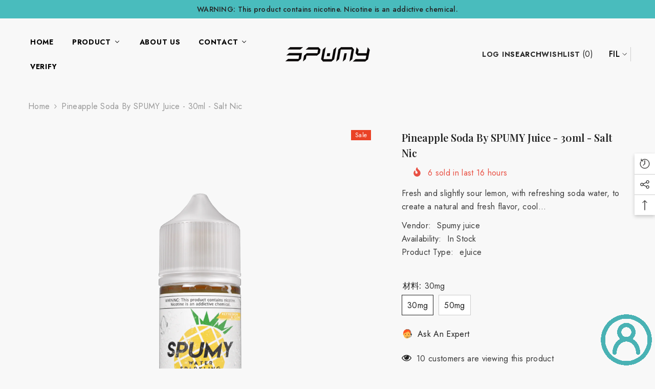

--- FILE ---
content_type: text/html; charset=utf-8
request_url: https://spumyvape.com/fil/products/pinapple-soda-by-spumy-juice-30ml-salt-nic?variant=44984660295990&section_id=template--18614264037686__main
body_size: 8979
content:
<div id="shopify-section-template--18614264037686__main" class="shopify-section"><link href="//spumyvape.com/cdn/shop/t/2/assets/component-product.css?v=5836729497508392671678245396" rel="stylesheet" type="text/css" media="all" />
<link href="//spumyvape.com/cdn/shop/t/2/assets/component-review.css?v=100129706126506303331678245397" rel="stylesheet" type="text/css" media="all" />
<link href="//spumyvape.com/cdn/shop/t/2/assets/component-price.css?v=139205013722916111901678245396" rel="stylesheet" type="text/css" media="all" />
<link href="//spumyvape.com/cdn/shop/t/2/assets/component-badge.css?v=20633729062276667811678245393" rel="stylesheet" type="text/css" media="all" />
<link href="//spumyvape.com/cdn/shop/t/2/assets/component-rte.css?v=74468535300400368301678245397" rel="stylesheet" type="text/css" media="all" />
<link href="//spumyvape.com/cdn/shop/t/2/assets/component-share.css?v=151802252019812543761678245397" rel="stylesheet" type="text/css" media="all" />
<link href="//spumyvape.com/cdn/shop/t/2/assets/component-tab.css?v=57604492746316682781678245397" rel="stylesheet" type="text/css" media="all" />
<link href="//spumyvape.com/cdn/shop/t/2/assets/component-product-form.css?v=78655431092073622881678245396" rel="stylesheet" type="text/css" media="all" />
<link href="//spumyvape.com/cdn/shop/t/2/assets/component-grid.css?v=156298940714121373541678245394" rel="stylesheet" type="text/css" media="all" />




    <style type="text/css">
    #ProductSection-template--18614264037686__main .productView-thumbnail .productView-thumbnail-link:after{
        padding-bottom: 148%;
    }

    #ProductSection-template--18614264037686__main .cursor-wrapper .counter {
        color: #191919;
    }

    #ProductSection-template--18614264037686__main .cursor-wrapper .counter #count-image:before {
        background-color: #191919;
    }

    #ProductSection-template--18614264037686__main .custom-cursor__inner .arrow:before,
    #ProductSection-template--18614264037686__main .custom-cursor__inner .arrow:after {
        background-color: #000000;
    }

    #ProductSection-template--18614264037686__main .tabs-contents .toggleLink,
    #ProductSection-template--18614264037686__main .tabs .tab .tab-title {
        font-size: 18px;
        font-weight: 600;
        text-transform: none;
        padding-top: 15px;
        padding-bottom: 15px;
    }

    

    

    @media (max-width: 550px) {
        #ProductSection-template--18614264037686__main .tabs-contents .toggleLink,
        #ProductSection-template--18614264037686__main .tabs .tab .tab-title {
            font-size: 16px;
        }
    }

    @media (max-width: 767px) {
        #ProductSection-template--18614264037686__main {
            padding-top: 0px;
            padding-bottom: 0px;
        }
    }

    @media (min-width: 1025px) {
        
    }

    @media (min-width: 768px) and (max-width: 1199px) {
        #ProductSection-template--18614264037686__main {
            padding-top: 0px;
            padding-bottom: 0px;
        }
    }

    @media (min-width: 1200px) {
        #ProductSection-template--18614264037686__main {
            padding-top: 0px;
            padding-bottom: 0px;
        }
    }
</style>
<script>
    window.product_inven_array_8256235307318 = {
        
            '44984660295990': '1000',
        
            '44984660361526': '1000',
        
    };

    window.selling_array_8256235307318 = {
        
            '44984660295990': 'deny',
        
            '44984660361526': 'deny',
        
    };

    window.subtotal = {
        show: true,
        style: 1,
        text: `Checkout - [value]`
    };
  
    window.variant_image_group = 'false';
  
</script><link rel="stylesheet" href="//spumyvape.com/cdn/shop/t/2/assets/component-fancybox.css?v=162524859697928915511678245394" media="print" onload="this.media='all'">
    <noscript><link href="//spumyvape.com/cdn/shop/t/2/assets/component-fancybox.css?v=162524859697928915511678245394" rel="stylesheet" type="text/css" media="all" /></noscript><div class="product-details product-default" data-section-id="template--18614264037686__main" data-section-type="product" id="ProductSection-template--18614264037686__main" data-has-combo="false" data-image-opo>
    
        <div class="productView-moreItem moreItem-breadcrumb "
            style="--spacing-top: 10px;
            --spacing-bottom: 20px;
            --spacing-top-mb: 0px;
            --spacing-bottom-mb: 0px;
            --breadcrumb-bg:rgba(0,0,0,0);
            --breadcrumb-mb-bg: #f6f6f6;
            "
        >
            <div class="container">
                

<link href="//spumyvape.com/cdn/shop/t/2/assets/component-breadcrumb.css?v=176011502328315412291678245393" rel="stylesheet" type="text/css" media="all" /><div class="breadcrumb-container style--line_clamp_1">
        <nav class="breadcrumb breadcrumb-left" role="navigation" aria-label="breadcrumbs">
        <a class="link home-link" href="/">Home</a><span class="separate" aria-hidden="true">
                    <svg xmlns="http://www.w3.org/2000/svg" viewBox="0 0 24 24"><path d="M 7.75 1.34375 L 6.25 2.65625 L 14.65625 12 L 6.25 21.34375 L 7.75 22.65625 L 16.75 12.65625 L 17.34375 12 L 16.75 11.34375 Z"></path></svg>
                </span>
                <span>Pineapple Soda by SPUMY Juice - 30ml - Salt Nic</span><span class="observe-element" style="width: 1px; height: 1px; background: transparent; display: inline-block; flex-shrink: 0;"></span>
        </nav>
    </div>
            </div>
        </div>
    
    <div class="container productView-container">
        <div class="productView halo-productView layout-3 positionMainImage--left productView-sticky" data-product-handle="pinapple-soda-by-spumy-juice-30ml-salt-nic"><div class="productView-top">
                    <div class="halo-productView-left productView-images clearfix" data-image-gallery><div class="cursor-wrapper handleMouseLeave">
                                <div class="custom-cursor custom-cursor__outer">
                                    <div class="custom-cursor custom-cursor__inner">
                                        <span class="arrow arrow-bar fadeIn"></span>
                                    </div>
                                </div>
                            </div><div class="productView-images-wrapper" data-video-popup>
                            <div class="productView-image-wrapper"><div class="productView-badge badge-right halo-productBadges halo-productBadges--right date-88244627 date1-1021" data-new-badge-number="30"><span class="badge sale-badge" aria-hidden="true">Sale
</span></div>
<div class="productView-nav style-1 image-fit-unset" 
                                    data-image-gallery-main
                                    data-arrows-desk="false"
                                    data-arrows-mobi="true"
                                    data-counter-mobi="true"
                                    data-media-count="1"
                                ><div class="productView-image productView-image-portrait fit-unset" data-index="1">
                                                    <div class="productView-img-container product-single__media" data-media-id="33446827983158"
                                                        
                                                    >
                                                        <div 
                                                            class="media" 
                                                             
                                                             data-fancybox="images" href="//spumyvape.com/cdn/shop/products/spumy-pineapplesoda-30ml.png?v=1681118458" 
                                                        >
                                                            <img id="product-featured-image-33446827983158"
                                                                srcset="//spumyvape.com/cdn/shop/products/spumy-pineapplesoda-30ml.png?v=1681118458"
                                                                src="//spumyvape.com/cdn/shop/products/spumy-pineapplesoda-30ml.png?v=1681118458"
                                                                alt=""
                                                                title=""
                                                                sizes="auto"
                                                                loading="lazy"
                                                                data-sizes="auto"
                                                                data-main-image
                                                                data-index="1"
                                                                data-cursor-image
                                                            />
                                                        </div>
                                                    </div>
                                                </div></div><div class="productView-videoPopup"></div><div class="productView-iconZoom">
                                    <svg  class="icon icon-zoom-1" xmlns="http://www.w3.org/2000/svg" aria-hidden="true" focusable="false" role="presentation" viewBox="0 0 448 512"><path d="M416 176V86.63L246.6 256L416 425.4V336c0-8.844 7.156-16 16-16s16 7.156 16 16v128c0 8.844-7.156 16-16 16h-128c-8.844 0-16-7.156-16-16s7.156-16 16-16h89.38L224 278.6L54.63 448H144C152.8 448 160 455.2 160 464S152.8 480 144 480h-128C7.156 480 0 472.8 0 464v-128C0 327.2 7.156 320 16 320S32 327.2 32 336v89.38L201.4 256L32 86.63V176C32 184.8 24.84 192 16 192S0 184.8 0 176v-128C0 39.16 7.156 32 16 32h128C152.8 32 160 39.16 160 48S152.8 64 144 64H54.63L224 233.4L393.4 64H304C295.2 64 288 56.84 288 48S295.2 32 304 32h128C440.8 32 448 39.16 448 48v128C448 184.8 440.8 192 432 192S416 184.8 416 176z"></path></svg>
                                </div></div><div class="productView-thumbnail-wrapper">
                                    <div class="productView-for clearfix" data-max-thumbnail-to-show="4"><div class="productView-thumbnail" data-media-id="template--18614264037686__main-33446827983158">
                                                        <a class="productView-thumbnail-link animated-loading" href="javascript:void(0)" data-image="//spumyvape.com/cdn/shop/products/spumy-pineapplesoda-30ml_large.png?v=1681118458">
                                                            <img src="//spumyvape.com/cdn/shop/products/spumy-pineapplesoda-30ml_large.png?v=1681118458" alt="Pineapple Soda by SPUMY Juice - 30ml - Salt Nic" title="Pineapple Soda by SPUMY Juice - 30ml - Salt Nic" loading="lazy" />
                                                        </a>
                                                    </div></div>
                                </div></div>
                    </div>
                    <div class="halo-productView-right productView-details clearfix">
                        <div class="productView-product clearfix"><div class="productView-moreItem"
                                            style="--spacing-top: 0px;
                                            --spacing-bottom: 10px"
                                        >
                                            <h1 class="productView-title" 
        style="--color-title: #232323;
        --fontsize-text: 20px;
        --fontsize-mb-text: 18px;"
    >
        <span>
            Pineapple Soda by SPUMY Juice - 30ml - Salt Nic
        </span>
    </h1>
                                        </div><div class="productView-moreItem"
                                                style="--spacing-top: 0px;
                                                --spacing-bottom: 14px;
                                                --color-text-sold-in: #e95144"
                                            >
                                                <div class="productView-meta clearfix"><div class="productView-rating halo-productReview">
    <span class="shopify-product-reviews-badge" data-id="8256235307318"></span>
</div>
<div class="productView-soldProduct" data-sold-out-product data-item="3,5,6,7,8,10,12,15" data-hours="10,15,16,17,18,20,25,35" style="display: none;">
    <svg class="icon icon-fire-2" viewBox="0 0 384 512">
	<path d="M216 23.858c0-23.802-30.653-32.765-44.149-13.038C48 191.851 224 200 224 288c0 35.629-29.114 64.458-64.85 63.994C123.98 351.538 96 322.22 96 287.046v-85.51c0-21.703-26.471-32.225-41.432-16.504C27.801 213.158 0 261.332 0 320c0 105.869 86.131 192 192 192s192-86.131 192-192c0-170.29-168-193.003-168-296.142z"></path>
</svg>
    <span class="text">
        <span data-sold-out-number>2</span>
        sold in last
        <span data-sold-out-hours>8</span>
        hours
    </span>
</div>
</div>
                                            </div><div class="productView-moreItem"
                                            style="--spacing-top: 0px;
                                            --spacing-bottom: 12px"
                                        >
                                            <div class="productView-desc halo-text-format" 
        style="--color-text: #3c3c3c;
        --fontsize-text: 16px"
    >
        Fresh and slightly sour lemon, with refreshing soda water, to create a natural and fresh flavor, cool...
    </div>
                                        </div><div class="productView-moreItem"
                                                style="--spacing-top: 0px;
                                                --spacing-bottom: 18px"
                                            >
                                                <div class="productView-info" style="--color-border: #e6e6e6"><div class="productView-info-item">
            <span class="productView-info-name">
                Vendor:
            </span>
            <span class="productView-info-value"><a href="/fil/collections/vendors?q=Spumy%20juice" title="Spumy juice">Spumy juice</a></span>
        </div><div class="productView-info-item" data-sku  style="display: none;">
            <span class="productView-info-name">
                SKU:
            </span>
            <span class="productView-info-value"></span>
        </div><div class="productView-info-item" data-inventory data-stock-level="none">
            <span class="productView-info-name">
                Availability:
            </span>
            <span class="productView-info-value">
                
                        In Stock
            </span>
        </div><div class="productView-info-item">
            <span class="productView-info-name">
                Product Type:
            </span>
            <span class="productView-info-value">
                eJuice
            </span>
        </div></div>
                                            </div>
                                            <div class="productView-moreItem"
    style="--spacing-top: 0px;
    --spacing-bottom: 8px"
>
    <div class="productView-hotStock style-2 is-hide" data-hot-stock="20"><span class="hotStock-text">
                Please hurry! Only 1000 left in stock
            </span>
            <div class="hotStock-progress">
                <span class="hotStock-progress-item"></span>
            </div></div>
</div>

                                        

                                            <div class="productView-moreItem"
                                                style="--spacing-top: 0px;
                                                --spacing-bottom: 0px"
                                            >
                                                <div class="productView-options" style="--color-border: #e6e6e6"><div class="productView-variants halo-productOptions" id="product-option-8256235307318"  data-type="button"><variant-radios class="no-js-hidden product-option has-default" data-product="8256235307318" data-section="template--18614264037686__main" data-url="/fil/products/pinapple-soda-by-spumy-juice-30ml-salt-nic"><fieldset class="js product-form__input clearfix" data-product-attribute="set-rectangle" data-option-index="0">
                            <legend class="form__label">
                                材料:
                                <span data-header-option>
                                    30mg
                                </span>
                            </legend><input class="product-form__radio" type="radio" id="option-8256235307318-材料-0"
                                        name="材料"
                                        value="30mg"
                                        checked
                                        
                                        data-variant-id="44984660295990"
                                    ><label class="product-form__label available" for="option-8256235307318-材料-0" data-variant-id="44984660295990">
                                            <span class="text">30mg</span>
                                        </label><input class="product-form__radio" type="radio" id="option-8256235307318-材料-1"
                                        name="材料"
                                        value="50mg"
                                        
                                        
                                        data-variant-id="44984660361526"
                                    ><label class="product-form__label available" for="option-8256235307318-材料-1" data-variant-id="44984660361526">
                                            <span class="text">50mg</span>
                                        </label></fieldset><script type="application/json">
                        [{"id":44984660295990,"title":"30mg","option1":"30mg","option2":null,"option3":null,"sku":null,"requires_shipping":true,"taxable":true,"featured_image":null,"available":true,"name":"Pineapple Soda by SPUMY Juice - 30ml - Salt Nic - 30mg","public_title":"30mg","options":["30mg"],"price":1899,"weight":35,"compare_at_price":2099,"inventory_management":"shopify","barcode":null,"requires_selling_plan":false,"selling_plan_allocations":[]},{"id":44984660361526,"title":"50mg","option1":"50mg","option2":null,"option3":null,"sku":null,"requires_shipping":true,"taxable":true,"featured_image":null,"available":true,"name":"Pineapple Soda by SPUMY Juice - 30ml - Salt Nic - 50mg","public_title":"50mg","options":["50mg"],"price":1899,"weight":35,"compare_at_price":2099,"inventory_management":"shopify","barcode":null,"requires_selling_plan":false,"selling_plan_allocations":[]}]
                    </script>
                </variant-radios></div>
        <noscript>
            <div class="product-form__input">
                <label class="form__label" for="Variants-template--18614264037686__main">
                    Product variants
                </label>
                <div class="select">
                <select name="id" id="Variants-template--18614264037686__main" class="select__select" form="product-form"><option
                            selected="selected"
                            
                            value="44984660295990"
                        >
                            30mg

                            - $18.99
                        </option><option
                            
                            
                            value="44984660361526"
                        >
                            50mg

                            - $18.99
                        </option></select>
            </div>
          </div>
        </noscript></div>
                                            </div>
                                        
<div class="productView-moreItem"
                                            style="--spacing-top: 0px;
                                            --spacing-bottom: 12px"
                                        >
                                            
                                        </div>
                                            <div class="productView-moreItem"
                                                style="--spacing-top: 0px;
                                                --spacing-bottom: 22px"
                                            >
                                                <div class="productView-perks"><div class="productView-askAnExpert">
            <a class="link link-underline" href="javascript:void(0)" data-open-ask-an-expert><svg xmlns="http://www.w3.org/2000/svg" viewbox="0 0 48 48"><path fill="#FFA726" d="M10 22A4 4 0 1 0 10 30 4 4 0 1 0 10 22zM38 22A4 4 0 1 0 38 30 4 4 0 1 0 38 22z"></path><path fill="#FFB74D" d="M39,19c0-12.7-30-8.3-30,0c0,1.8,0,8.2,0,10c0,8.3,6.7,15,15,15s15-6.7,15-15C39,27.2,39,20.8,39,19z"></path><path fill="#FF5722" d="M24,3C14.6,3,7,10.6,7,20c0,1.2,0,3.4,0,3.4L9,25v-3l21-9.8l9,9.8v3l2-1.6c0,0,0-2.1,0-3.4C41,12,35.3,3,24,3z"></path><path fill="#784719" d="M31 24A2 2 0 1 0 31 28 2 2 0 1 0 31 24zM17 24A2 2 0 1 0 17 28 2 2 0 1 0 17 24z"></path><path fill="#757575" d="M43,24c-0.6,0-1,0.4-1,1v-7c0-8.8-7.2-16-16-16h-7c-0.6,0-1,0.4-1,1s0.4,1,1,1h7c7.7,0,14,6.3,14,14v10c0,0.6,0.4,1,1,1s1-0.4,1-1v2c0,3.9-3.1,7-7,7H24c-0.6,0-1,0.4-1,1s0.4,1,1,1h11c5,0,9-4,9-9v-5C44,24.4,43.6,24,43,24z"></path><g><path fill="#37474F" d="M43 22h-1c-1.1 0-2 .9-2 2v4c0 1.1.9 2 2 2h1c1.1 0 2-.9 2-2v-4C45 22.9 44.1 22 43 22zM24 36A2 2 0 1 0 24 40 2 2 0 1 0 24 36z"></path></g></svg><span class="text">
                    Ask An Expert
                </span>
            </a>
        </div></div>
                                            </div>
                                        
<div class="productView-moreItem"
                                            style="--spacing-top: 0px;
                                            --spacing-bottom: 22px"
                                        >
                                            <div class="productView-ViewingProduct" data-customer-view="283, 100, 59, 11, 14, 185, 193, 165, 50, 38, 99, 112, 46, 10, 125, 200, 250, 18" data-customer-view-time="5">
    <svg class="icon" id="icon-eye" viewBox="0 0 511.626 511.626"> <g> <path d="M505.918,236.117c-26.651-43.587-62.485-78.609-107.497-105.065c-45.015-26.457-92.549-39.687-142.608-39.687 c-50.059,0-97.595,13.225-142.61,39.687C68.187,157.508,32.355,192.53,5.708,236.117C1.903,242.778,0,249.345,0,255.818 c0,6.473,1.903,13.04,5.708,19.699c26.647,43.589,62.479,78.614,107.495,105.064c45.015,26.46,92.551,39.68,142.61,39.68 c50.06,0,97.594-13.176,142.608-39.536c45.012-26.361,80.852-61.432,107.497-105.208c3.806-6.659,5.708-13.223,5.708-19.699 C511.626,249.345,509.724,242.778,505.918,236.117z M194.568,158.03c17.034-17.034,37.447-25.554,61.242-25.554 c3.805,0,7.043,1.336,9.709,3.999c2.662,2.664,4,5.901,4,9.707c0,3.809-1.338,7.044-3.994,9.704 c-2.662,2.667-5.902,3.999-9.708,3.999c-16.368,0-30.362,5.808-41.971,17.416c-11.613,11.615-17.416,25.603-17.416,41.971 c0,3.811-1.336,7.044-3.999,9.71c-2.667,2.668-5.901,3.999-9.707,3.999c-3.809,0-7.044-1.334-9.71-3.999 c-2.667-2.666-3.999-5.903-3.999-9.71C169.015,195.482,177.535,175.065,194.568,158.03z M379.867,349.04 c-38.164,23.12-79.514,34.687-124.054,34.687c-44.539,0-85.889-11.56-124.051-34.687s-69.901-54.2-95.215-93.222 c28.931-44.921,65.19-78.518,108.777-100.783c-11.61,19.792-17.417,41.207-17.417,64.236c0,35.216,12.517,65.329,37.544,90.362 s55.151,37.544,90.362,37.544c35.214,0,65.329-12.518,90.362-37.544s37.545-55.146,37.545-90.362 c0-23.029-5.808-44.447-17.419-64.236c43.585,22.265,79.846,55.865,108.776,100.783C449.767,294.84,418.031,325.913,379.867,349.04 z" /> </g> <g></g> <g></g> <g></g> <g></g> <g></g> <g></g> <g></g> <g></g> <g></g> <g></g> <g></g> <g></g> <g></g> <g></g> <g></g> </svg>
    <span class="text">10 customers are viewing this product</span>
</div>
                                        </div><div class="productView-moreItem"
                                            style="--spacing-top: 0px;
                                            --spacing-bottom: 27px"
                                        ><div class="productView-pickUp">
    <link href="//spumyvape.com/cdn/shop/t/2/assets/component-pickup-availability.css?v=137979704718754141591678245396" rel="stylesheet" type="text/css" media="all" /><pickup-availability class="product__pickup-availabilities no-js-hidden"
        
        data-base-url="https://spumyvape.com/fil"
        data-variant-id="44984660295990"
        data-has-only-default-variant="false"
    >
        <template>
            <pickup-availability-preview class="pickup-availability-preview">
                <svg xmlns="http://www.w3.org/2000/svg" fill="none" aria-hidden="true" focusable="false" role="presentation" class="icon icon-unavailable" fill="none" viewBox="0 0 20 20">
 	<path d="M13.94 3.94L10 7.878l-3.94-3.94A1.499 1.499 0 103.94 6.06L7.88 10l-3.94 3.94a1.499 1.499 0 102.12 2.12L10 12.12l3.94 3.94a1.497 1.497 0 002.12 0 1.499 1.499 0 000-2.12L12.122 10l3.94-3.94a1.499 1.499 0 10-2.121-2.12z"/>
</svg>

                <div class="pickup-availability-info">
                    <p class="caption-large">
                        Couldn&#39;t load pickup availability
                    </p>
                    <button class="pickup-availability-button button button--primary">
                        Refresh
                    </button>
                </div>
            </pickup-availability-preview>
        </template>
    </pickup-availability>
</div>
<script src="//spumyvape.com/cdn/shop/t/2/assets/pickup-availability.js?v=47691853550435826281678245399" defer="defer"></script>
</div><div class="productView-moreItem"
                                                style="--spacing-top: 0px;
                                                --spacing-bottom: 0px"
                                            >
                                                <div class="productView-securityImage"><ul class="list-unstyled clearfix"></ul></div>
                                            </div><div class="productView-moreItem"
                                                style="--spacing-top: 0px;
                                                --spacing-bottom: 0px"
                                            >
                                                <div class="halo-socialShare productView-share style-1"><div class="share_toolbox clearfix">  
                <div class="addthis_inline_share_toolbox"></div>
  <script type="text/javascript" src="//s7.addthis.com/js/300/addthis_widget.js#pubid=ra-595b0ea2fb9c5869"></script>
            </div></div>
                                            </div><div class="productView-moreItem"
                                            style="--spacing-top: 30px;
                                            --spacing-bottom: 0px;
                                            "
                                        >
                                            <div class="productView-complementary complementary-products style-2 no-js-hidden" id="complementary-product-data" data-complementary-product data-url="/fil/recommendations/products?section_id=template--18614264037686__main&product_id=8256235307318&limit=10&intent=complementary"></div>
                                        </div></div>
                    </div>
                </div>
<link href="//spumyvape.com/cdn/shop/t/2/assets/component-sticky-add-to-cart.css?v=119519731175877944211678245397" rel="stylesheet" type="text/css" media="all" />
                    <sticky-add-to-cart class="productView-stickyCart style-1" data-sticky-add-to-cart>
    <div class="container">
        <a href="javascript:void(0)" class="sticky-product-close close" data-close-sticky-add-to-cart>
            <svg xmlns="http://www.w3.org/2000/svg" viewBox="0 0 48 48" >
	<path d="M 38.982422 6.9707031 A 2.0002 2.0002 0 0 0 37.585938 7.5859375 L 24 21.171875 L 10.414062 7.5859375 A 2.0002 2.0002 0 0 0 8.9785156 6.9804688 A 2.0002 2.0002 0 0 0 7.5859375 10.414062 L 21.171875 24 L 7.5859375 37.585938 A 2.0002 2.0002 0 1 0 10.414062 40.414062 L 24 26.828125 L 37.585938 40.414062 A 2.0002 2.0002 0 1 0 40.414062 37.585938 L 26.828125 24 L 40.414062 10.414062 A 2.0002 2.0002 0 0 0 38.982422 6.9707031 z"/>
</svg>
        </a>
        <div class="sticky-product-wrapper">
            <div class="sticky-product clearfix"><div class="sticky-left">
                    <div class="sticky-image" data-image-sticky-add-to-cart>
                        <img srcset="//spumyvape.com/cdn/shop/products/spumy-pineapplesoda-30ml_1200x.png?v=1681118458" src="//spumyvape.com/cdn/shop/products/spumy-pineapplesoda-30ml_1200x.png?v=1681118458" alt="Pineapple Soda by SPUMY Juice - 30ml - Salt Nic" sizes="auto" loading="lazy">
                    </div>
                    
                        <div class="sticky-info"><h4 class="sticky-title">
                                Pineapple Soda by SPUMY Juice - 30ml - Salt Nic
                            </h4>
                            
                                
                                <div class="sticky-price">
                                    <span class="money-subtotal">$18.99</span>
                                </div>
                            
                        </div>
                    
                </div>
                <div class="sticky-right sticky-content">
                    
<div class="sticky-options">
                                <variant-sticky-selects class="no-js-hidden product-option has-default" data-product="8256235307318" data-section="template--18614264037686__main" data-url="/fil/products/pinapple-soda-by-spumy-juice-30ml-salt-nic">
                                    <div class="form__select select">
                                        <label class="form__label hiddenLabels" for="stick-variant-8256235307318">
                                            Choose Options
                                        </label>
                                        <select id="stick-variant-8256235307318"
                                            class="select__select"
                                            name="stick-variant-8256235307318"
                                        ><option value="44984660295990" selected="selected">
                                                    30mg
                                                    
</option><option value="44984660361526" >
                                                    50mg
                                                    
</option></select>
                                    </div>
                                    <script type="application/json">
                                        [{"id":44984660295990,"title":"30mg","option1":"30mg","option2":null,"option3":null,"sku":null,"requires_shipping":true,"taxable":true,"featured_image":null,"available":true,"name":"Pineapple Soda by SPUMY Juice - 30ml - Salt Nic - 30mg","public_title":"30mg","options":["30mg"],"price":1899,"weight":35,"compare_at_price":2099,"inventory_management":"shopify","barcode":null,"requires_selling_plan":false,"selling_plan_allocations":[]},{"id":44984660361526,"title":"50mg","option1":"50mg","option2":null,"option3":null,"sku":null,"requires_shipping":true,"taxable":true,"featured_image":null,"available":true,"name":"Pineapple Soda by SPUMY Juice - 30ml - Salt Nic - 50mg","public_title":"50mg","options":["50mg"],"price":1899,"weight":35,"compare_at_price":2099,"inventory_management":"shopify","barcode":null,"requires_selling_plan":false,"selling_plan_allocations":[]}]
                                    </script>
                                </variant-sticky-selects>
                            </div><div class="sticky-actions"><form method="post" action="/fil/cart/add" id="product-form-sticky-8256235307318" accept-charset="UTF-8" class="form" enctype="multipart/form-data" novalidate="novalidate" data-type="add-to-cart-form"><input type="hidden" name="form_type" value="product" /><input type="hidden" name="utf8" value="✓" />
                            <input type="hidden" name="id" value="44984660295990">
<button
                                        type="submit"
                                        name="add"
                                        data-btn-addToCart
                                        class="product-form__submit button button--primary"
                                        id="product-sticky-add-to-cart">Add to cart
</button>
                                
<input type="hidden" name="product-id" value="8256235307318" /><input type="hidden" name="section-id" value="template--18614264037686__main" /></form>
                        
                            <div class="empty-add-cart-button-wrapper">
<button
                                        class="product-form__submit button button--primary"
                                        id="show-sticky-product">
                                            Add to cart
                                    </button>
                            </div>
                        
                    </div><div class="sticky-wishlist clearfix">
                            <a data-wishlist href="#" data-wishlist-handle="pinapple-soda-by-spumy-juice-30ml-salt-nic" data-product-id="8256235307318">
                                <span class="visually-hidden">
                                    Add to wishlist
                                </span>
                                <svg xmlns="http://www.w3.org/2000/svg" viewBox="0 0 32 32" aria-hidden="true" focusable="false" role="presentation" class="icon icon-wishlist"><path d="M 9.5 5 C 5.363281 5 2 8.402344 2 12.5 C 2 13.929688 2.648438 15.167969 3.25 16.0625 C 3.851563 16.957031 4.46875 17.53125 4.46875 17.53125 L 15.28125 28.375 L 16 29.09375 L 16.71875 28.375 L 27.53125 17.53125 C 27.53125 17.53125 30 15.355469 30 12.5 C 30 8.402344 26.636719 5 22.5 5 C 19.066406 5 16.855469 7.066406 16 7.9375 C 15.144531 7.066406 12.933594 5 9.5 5 Z M 9.5 7 C 12.488281 7 15.25 9.90625 15.25 9.90625 L 16 10.75 L 16.75 9.90625 C 16.75 9.90625 19.511719 7 22.5 7 C 25.542969 7 28 9.496094 28 12.5 C 28 14.042969 26.125 16.125 26.125 16.125 L 16 26.25 L 5.875 16.125 C 5.875 16.125 5.390625 15.660156 4.90625 14.9375 C 4.421875 14.214844 4 13.273438 4 12.5 C 4 9.496094 6.457031 7 9.5 7 Z"/></svg>
                            </a>
                        </div></div>
            </div>
        </div>
        <a href="javascript:void(0)" class="sticky-product-expand" data-expand-sticky-add-to-cart>
            <svg xmlns="http://www.w3.org/2000/svg" viewBox="0 0 32 32" class="icon icon-cart" aria-hidden="true" focusable="false" role="presentation" xmlns="http://www.w3.org/2000/svg"><path d="M 16 3 C 13.253906 3 11 5.253906 11 8 L 11 9 L 6.0625 9 L 6 9.9375 L 5 27.9375 L 4.9375 29 L 27.0625 29 L 27 27.9375 L 26 9.9375 L 25.9375 9 L 21 9 L 21 8 C 21 5.253906 18.746094 3 16 3 Z M 16 5 C 17.65625 5 19 6.34375 19 8 L 19 9 L 13 9 L 13 8 C 13 6.34375 14.34375 5 16 5 Z M 7.9375 11 L 11 11 L 11 14 L 13 14 L 13 11 L 19 11 L 19 14 L 21 14 L 21 11 L 24.0625 11 L 24.9375 27 L 7.0625 27 Z"/></svg>
        </a>
    </div>
    
    
        <div class="no-js-hidden product-option has-default sticky-product-mobile" data-product="8256235307318" data-section="template--18614264037686__main" data-url="/fil/products/pinapple-soda-by-spumy-juice-30ml-salt-nic">
            <div class="sticky-product-mobile-header">
                <a href="javascript:void(0)" class="sticky-product-close close" data-close-sticky-mobile>
                    <svg xmlns="http://www.w3.org/2000/svg" version="1.0" viewBox="0 0 256.000000 256.000000" preserveAspectRatio="xMidYMid meet" >
    <g transform="translate(0.000000,256.000000) scale(0.100000,-0.100000)" fill="#000000" stroke="none">
    <path d="M34 2526 c-38 -38 -44 -76 -18 -116 9 -14 265 -274 568 -577 l551 -553 -551 -553 c-303 -303 -559 -563 -568 -577 -26 -40 -20 -78 18 -116 38 -38 76 -44 116 -18 14 9 274 265 578 568 l552 551 553 -551 c303 -303 563 -559 577 -568 40 -26 78 -20 116 18 38 38 44 76 18 116 -9 14 -265 274 -568 578 l-551 552 551 553 c303 303 559 563 568 577 26 40 20 78 -18 116 -38 38 -76 44 -116 18 -14 -9 -274 -265 -577 -568 l-553 -551 -552 551 c-304 303 -564 559 -578 568 -40 26 -78 20 -116 -18z"/>
    </g>
</svg>
                </a>
            </div>
            <div class="sticky-product-mobile-content halo-productView-mobile">
                <div class="productView-thumbnail-wrapper is-hidden-desktop">
                    <div class="productView-for mobile clearfix" data-max-thumbnail-to-show="2"><div class="productView-thumbnail filter-pineapple-soda-by-spumy-juice-30ml-salt-nic" data-media-id="template--18614264037686__main-33446827983158">
                                        <a class="productView-thumbnail-link animated-loading" href="javascript:void(0)" data-image="//spumyvape.com/cdn/shop/products/spumy-pineapplesoda-30ml_1024x1024.png?v=1681118458">
                                            <img src="//spumyvape.com/cdn/shop/products/spumy-pineapplesoda-30ml.png?v=1681118458" alt="Pineapple Soda by SPUMY Juice - 30ml - Salt Nic" title="Pineapple Soda by SPUMY Juice - 30ml - Salt Nic" loading="lazy" />
                                        </a>
                                    </div></div>
                </div>
                <div class="sticky-info"><h4 class="sticky-title">
                        Pineapple Soda by SPUMY Juice - 30ml - Salt Nic
                    </h4>
                    
                        
                        <div class="sticky-price">
                            <span class="money-subtotal">$18.99</span>
                        </div>
                    
                </div>
                <link rel="stylesheet" href="//spumyvape.com/cdn/shop/t/2/assets/component-sticky-add-to-cart-mobile.css?v=41140991570253825931678245397" media="print" onload="this.media='all'">
<noscript><link href="//spumyvape.com/cdn/shop/t/2/assets/component-sticky-add-to-cart-mobile.css?v=41140991570253825931678245397" rel="stylesheet" type="text/css" media="all" /></noscript>

<div class="productView-options" style="--color-border: "><div class="productView-variants halo-productOptions" id="product-option-8256235307318"><variant-sticky-radios class="no-js-hidden product-option has-default" data-product="8256235307318" data-section="template--18614264037686__main" data-url="/fil/products/pinapple-soda-by-spumy-juice-30ml-salt-nic"><fieldset class="js product-form__input mobile clearfix" data-product-attribute="set-rectangle" data-option-index="0">
                            <legend class="form__label">
                                材料:
                                <span data-header-option>
                                    30mg
                                </span>
                            </legend><input class="product-form__radio mobile" type="radio" id="option-8256235307318-材料-0-mobile"
                                        name="材料-mobile"
                                        value="30mg"
                                        checked
                                         data-variant-id="44984660295990"
                                    ><label class="product-form__label mobile available" for="option-8256235307318-材料-0-mobile" data-variant-id="44984660295990">
                                            <span class="text">30mg</span>
                                        </label><input class="product-form__radio mobile" type="radio" id="option-8256235307318-材料-1-mobile"
                                        name="材料-mobile"
                                        value="50mg"
                                        
                                         data-variant-id="44984660361526"
                                    ><label class="product-form__label mobile available" for="option-8256235307318-材料-1-mobile" data-variant-id="44984660361526">
                                            <span class="text">50mg</span>
                                        </label></fieldset><script type="application/json">
                        [{"id":44984660295990,"title":"30mg","option1":"30mg","option2":null,"option3":null,"sku":null,"requires_shipping":true,"taxable":true,"featured_image":null,"available":true,"name":"Pineapple Soda by SPUMY Juice - 30ml - Salt Nic - 30mg","public_title":"30mg","options":["30mg"],"price":1899,"weight":35,"compare_at_price":2099,"inventory_management":"shopify","barcode":null,"requires_selling_plan":false,"selling_plan_allocations":[]},{"id":44984660361526,"title":"50mg","option1":"50mg","option2":null,"option3":null,"sku":null,"requires_shipping":true,"taxable":true,"featured_image":null,"available":true,"name":"Pineapple Soda by SPUMY Juice - 30ml - Salt Nic - 50mg","public_title":"50mg","options":["50mg"],"price":1899,"weight":35,"compare_at_price":2099,"inventory_management":"shopify","barcode":null,"requires_selling_plan":false,"selling_plan_allocations":[]}]
                    </script>
                </variant-sticky-radios></div>
        <noscript>
            <div class="product-form__input mobile">
                <label class="form__label" for="Variants-template--18614264037686__main">
                    Product variants
                </label>
                <div class="select">
                <select name="id" id="Variants-template--18614264037686__main" class="select__select" form="product-form"><option
                            selected="selected"
                            
                            value="44984660295990"
                        >
                            30mg

                            - $18.99
                        </option><option
                            
                            
                            value="44984660361526"
                        >
                            50mg

                            - $18.99
                        </option></select>
            </div>
          </div>
        </noscript></div>
            </div>
            <script type="application/json">
                [{"id":44984660295990,"title":"30mg","option1":"30mg","option2":null,"option3":null,"sku":null,"requires_shipping":true,"taxable":true,"featured_image":null,"available":true,"name":"Pineapple Soda by SPUMY Juice - 30ml - Salt Nic - 30mg","public_title":"30mg","options":["30mg"],"price":1899,"weight":35,"compare_at_price":2099,"inventory_management":"shopify","barcode":null,"requires_selling_plan":false,"selling_plan_allocations":[]},{"id":44984660361526,"title":"50mg","option1":"50mg","option2":null,"option3":null,"sku":null,"requires_shipping":true,"taxable":true,"featured_image":null,"available":true,"name":"Pineapple Soda by SPUMY Juice - 30ml - Salt Nic - 50mg","public_title":"50mg","options":["50mg"],"price":1899,"weight":35,"compare_at_price":2099,"inventory_management":"shopify","barcode":null,"requires_selling_plan":false,"selling_plan_allocations":[]}]
            </script>
        </div>
    
</sticky-add-to-cart>
</div>
    </div>
    
        

    
    <div class="productView-bottom">
        <div class="container"><product-tab class="productView-tab layout-horizontal" data-vertical="false" data-vertical-mobile="false"><ul class="tabs tabs-horizontal list-unstyled disable-srollbar"><li class="tab">
			            <a class="tab-title is-open" href="#tab-description" style="--border-color: #000000">
			                Description
			            </a>
			        </li><li class="tab">
			            <a class="tab-title" href="#tab-review" style="--border-color: #000000">
			                Review
			            </a>
			        </li></ul><div class="tabs-contents tabs-contents-horizontal clearfix halo-text-format"><div class="tab-content is-active" id="tab-description">
					<div class="toggle-title">
		                <a class="toggleLink popup-mobile" data-collapsible href="#tab-description-mobile">
		                    <span class="text">
		                        Description
		                    </span>
		                    	
			                    <span class="icon-dropdown">
			                    	
			                    		<svg xmlns="http://www.w3.org/2000/svg" xmlns:xlink="http://www.w3.org/1999/xlink" viewBox="0 0 330 330">
	<path id="XMLID_225_" d="M325.607,79.393c-5.857-5.857-15.355-5.858-21.213,0.001l-139.39,139.393L25.607,79.393  c-5.857-5.857-15.355-5.858-21.213,0.001c-5.858,5.858-5.858,15.355,0,21.213l150.004,150c2.813,2.813,6.628,4.393,10.606,4.393  s7.794-1.581,10.606-4.394l149.996-150C331.465,94.749,331.465,85.251,325.607,79.393z"/>
</svg>
			                    	
			                    </span>	
		                    
		                </a>
		            </div>
		            <div class="toggle-content popup-mobile" id="tab-description-mobile" data-product-description-8256235307318><div class="tab-popup-header">
								<h5>
									<span class="text">Description</span>
								</h5>
								<a class="pdViewTab-close pdViewTab-close-mobile" href="javascript:void(0)">x</a>
							</div>
							<div class="tab-popup-content"><p><meta charset="utf-8"><span>Fresh and slightly sour lemon, with refreshing soda water, to create a natural and fresh flavor, cool and vigorous, full of the taste buds of the sour and sweet feeling, the month is full of lemon sour and sweet, layer upon layer of wonderful flavour with soda bubbles rising, elegant but pleasant taste instantly ooze cool the hot summer.</span></p></div></div></div><div class="tab-content" id="tab-review">
					<div class="toggle-title">
		                <a class="toggleLink popup-mobile" data-collapsible href="#tab-review-mobile">
		                    <span class="text">
		                        Review
		                    </span>
		                    	
			                    <span class="icon-dropdown">
			                    	
			                    		<svg xmlns="http://www.w3.org/2000/svg" xmlns:xlink="http://www.w3.org/1999/xlink" viewBox="0 0 330 330">
	<path id="XMLID_225_" d="M325.607,79.393c-5.857-5.857-15.355-5.858-21.213,0.001l-139.39,139.393L25.607,79.393  c-5.857-5.857-15.355-5.858-21.213,0.001c-5.858,5.858-5.858,15.355,0,21.213l150.004,150c2.813,2.813,6.628,4.393,10.606,4.393  s7.794-1.581,10.606-4.394l149.996-150C331.465,94.749,331.465,85.251,325.607,79.393z"/>
</svg>
			                    	
			                    </span>	
		                    
		                </a>
		            </div>
		            <div class="toggle-content popup-mobile" id="tab-review-mobile"><div class="tab-popup-header">
								<h5>
									<span class="text">Review</span>
								</h5>
								<a class="pdViewTab-close pdViewTab-close-mobile" href="javascript:void(0)">x</a>
							</div>
							<div class="tab-popup-content"><div class="productView-review" id="shopify-product-reviews" data-id="8256235307318"></div></div></div></div></div>
</product-tab>
<script src="//spumyvape.com/cdn/shop/t/2/assets/tabs.js?v=45670021914750892131678245400" defer="defer"></script>
<script src="//spumyvape.com/cdn/shop/t/2/assets/halo-faqs.js?v=148898715340272759011678245398" defer="defer"></script>
</div>
    </div>
</div><script src="//spumyvape.com/cdn/shop/t/2/assets/variants.js?v=82453401742604281091678245400" defer="defer"></script><script src="//spumyvape.com/cdn/shop/t/2/assets/sticky-add-to-cart.js?v=49299786176316928261678245400" defer="defer"></script><script src="//spumyvape.com/cdn/shop/t/2/assets/gsap.js?v=177476545228473535991678245398" defer="defer"></script><script src="//spumyvape.com/cdn/shop/t/2/assets/fancybox.js?v=10391612559617436071678245398" defer="defer"></script><script type="application/ld+json">
    {
        "@context": "http://schema.org/",
        "@type": "Product",
        "name": "Pineapple Soda by SPUMY Juice - 30ml - Salt Nic",
        "url": "https://spumyvape.com/fil/products/pinapple-soda-by-spumy-juice-30ml-salt-nic","sku": "44984660295990","productID": "8256235307318",
        "brand": {
            "@type": "Brand",
            "name": "Spumy juice"
        },
        "description": "Fresh and slightly sour lemon, with refreshing soda water, to create a natural and fresh flavor, cool and vigorous, full of the taste buds of the sour and sweet feeling, the month is full of lemon sour and sweet, layer upon layer of wonderful flavour with soda bubbles rising, elegant but pleasant taste instantly ooze cool the hot summer.",
        "image": "https://spumyvape.com/cdn/shop/products/spumy-pineapplesoda-30ml_grande.png?v=1681118458","offers": [
            {
                "@type": "Offer",
                "priceCurrency": "USD",
                "price": "18.99",
                "itemCondition": "http://schema.org/NewCondition",
                "availability": "http://schema.org/InStock",
                "url": "https://spumyvape.com/fil/products/pinapple-soda-by-spumy-juice-30ml-salt-nic?variant=44984660295990","image": "https://spumyvape.com/cdn/shop/products/spumy-pineapplesoda-30ml_grande.png?v=1681118458","name": "Pineapple Soda by SPUMY Juice - 30ml - Salt Nic - 30mg","sku": "44984660295990","description": "Fresh and slightly sour lemon, with refreshing soda water, to create a natural and fresh flavor, cool and vigorous, full of the taste buds of the sour and sweet feeling, the month is full of lemon sour and sweet, layer upon layer of wonderful flavour with soda bubbles rising, elegant but pleasant taste instantly ooze cool the hot summer.","priceValidUntil": "2027-01-22"
            },{
                        "@type": "Offer",
                        "priceCurrency": "USD",
                        "price": "18.99",
                        "itemCondition": "http://schema.org/NewCondition",
                        "availability": "http://schema.org/InStock",
                        "url": "https://spumyvape.com/fil/products/pinapple-soda-by-spumy-juice-30ml-salt-nic?variant=44984660361526","image": "https://spumyvape.com/cdn/shop/products/spumy-pineapplesoda-30ml_grande.png?v=1681118458","name": "Pineapple Soda by SPUMY Juice - 30ml - Salt Nic - 50mg","sku": "44984660361526","description": "Fresh and slightly sour lemon, with refreshing soda water, to create a natural and fresh flavor, cool and vigorous, full of the taste buds of the sour and sweet feeling, the month is full of lemon sour and sweet, layer upon layer of wonderful flavour with soda bubbles rising, elegant but pleasant taste instantly ooze cool the hot summer.","priceValidUntil": "2027-01-22"
                    }]}
    </script>
    <script type="application/ld+json">
    {
        "@context": "http://schema.org/",
        "@type": "BreadcrumbList",
        "itemListElement": [{
            "@type": "ListItem",
            "position": 1,
            "name": "Home",
            "item": "https://spumyvape.com"
        },{
                "@type": "ListItem",
                "position": 2,
                "name": "Pineapple Soda by SPUMY Juice - 30ml - Salt Nic",
                "item": "https://spumyvape.com/fil/products/pinapple-soda-by-spumy-juice-30ml-salt-nic"
            }]
    }
    </script>


</div>

--- FILE ---
content_type: text/html; charset=utf-8
request_url: https://spumyvape.com/fil/products/pinapple-soda-by-spumy-juice-30ml-salt-nic?view=ajax_recently_viewed&_=1769094297060
body_size: -214
content:


<div class="item">
  <a class="first-info" href="/fil/products/pinapple-soda-by-spumy-juice-30ml-salt-nic" data-mobile-click><svg aria-hidden="true" focusable="false" data-prefix="fal" data-icon="external-link" role="img" xmlns="http://www.w3.org/2000/svg" viewBox="0 0 512 512" class="icon icon-external-link">
	<path d="M440,256H424a8,8,0,0,0-8,8V464a16,16,0,0,1-16,16H48a16,16,0,0,1-16-16V112A16,16,0,0,1,48,96H248a8,8,0,0,0,8-8V72a8,8,0,0,0-8-8H48A48,48,0,0,0,0,112V464a48,48,0,0,0,48,48H400a48,48,0,0,0,48-48V264A8,8,0,0,0,440,256ZM500,0,364,.34a12,12,0,0,0-12,12v10a12,12,0,0,0,12,12L454,34l.7.71L131.51,357.86a12,12,0,0,0,0,17l5.66,5.66a12,12,0,0,0,17,0L477.29,57.34l.71.7-.34,90a12,12,0,0,0,12,12h10a12,12,0,0,0,12-12L512,12A12,12,0,0,0,500,0Z"></path>
</svg>
            <img srcset="//spumyvape.com/cdn/shop/products/spumy-pineapplesoda-30ml.png?v=1681118458" src="//spumyvape.com/cdn/shop/products/spumy-pineapplesoda-30ml.png?v=1681118458" alt="Pineapple Soda by SPUMY Juice - 30ml - Salt Nic" loading="lazy" class="motion-reduce hidden-mobile" sizes="auto"/>
            <a class="hidden-desktop" href="/fil/products/pinapple-soda-by-spumy-juice-30ml-salt-nic">
              <img srcset="//spumyvape.com/cdn/shop/products/spumy-pineapplesoda-30ml.png?v=1681118458" src="//spumyvape.com/cdn/shop/products/spumy-pineapplesoda-30ml.png?v=1681118458" alt="Pineapple Soda by SPUMY Juice - 30ml - Salt Nic" loading="lazy" class="motion-reduce" sizes="auto"/>
            </a></a>
    <div class="second-info">
      <div class="first product-item" data-product-id="8256235307318"><div class="product-vendor">
                    <span class="visually-hidden">Vendor:</span>
                    <a href="/fil/collections/vendors?q=Spumy%20juice" title="Spumy juice">Spumy juice</a>           
            </div><a class="product-title link-underline" href="/fil/products/pinapple-soda-by-spumy-juice-30ml-salt-nic">
                <span class="text">Pineapple Soda by SPUMY Juice - 30ml - Salt Nic</span>
        </a>
             <div class="product-price">
        
<div class="price  price--on-sale ">
    <dl><div class="price__regular">
            <dt>
                <span class="visually-hidden visually-hidden--inline">Regular price</span>
            </dt>
            <dd class="price__last">
                <span class="price-item price-item--regular">
                    $18.99
                </span>
            </dd>
        </div>
        <div class="price__sale">
            <dt class="price__compare">
                <span class="visually-hidden visually-hidden--inline">Regular price</span>
            </dt>
            <dd class="price__compare">
                <s class="price-item price-item--regular">
                    $20.99
                </s>
            </dd>
            <dt>
                <span class="visually-hidden visually-hidden--inline">Sale price</span>
            </dt>
            <dd class="price__last">
                <span class="price-item price-item--sale">
                    $18.99
                </span>
            </dd></div>
        <small class="unit-price caption hidden">
            <dt class="visually-hidden">Unit price</dt>
            <dd class="price__last">
                <span></span>
                <span aria-hidden="true">/</span>
                <span class="visually-hidden">&nbsp;per&nbsp;</span>
                <span>
                </span>
            </dd>
        </small>
    </dl>
</div>

      </div>
      </div>
        <a class="second" href="/fil/products/pinapple-soda-by-spumy-juice-30ml-salt-nic"></a>
    </div>
</div>

--- FILE ---
content_type: text/html; charset=UTF-8
request_url: https://zooomyapps.com/age/ZooomyAgeVerify.php?jsonCode=jQuery36004940536292854927_1769094297061&shop=spumyvape.myshopify.com&_=1769094297062
body_size: 358
content:
jQuery36004940536292854927_1769094297061({"custom_css":null,"shop":"spumyvape.myshopify.com","user_added_css":"","enable_check":"enable","show_popup_page":"homepage","set_cookies_time":"1 * 60","choose_layout":"yes_no_check","popup_box_radius":"0px","min_age":"18","logo":null,"popup_overlay_bg":"transparent_bg","overlay_color":"0,0,0","overlay_image":null,"popup_overlay_opacity":"1","popup_box_overlay_bg":"popup_box_color_bg","box_color":"255,255,255","box_image":null,"popup_box_overlay_opacity":"1","main_heading":"Welcome","main_heading_font_size":"21px","main_heading_font_color":"#102916","sub_heading":"Are you of legal age at your area to view this website?","sub_heading_font_size":"13px","sub_heading_font_color":"#373845","enter_btn":"Enter (18+)","enter_btn_font_size":"14px","enter_btn_font_color":"#FFFFFF","enter_btn_bg_color":"#49BCBD","exit_btn":"Exit (Under 18)","exit_btn_font_size":"14px","exit_btn_font_color":"#FFFFFF","exit_btn_bg_color":"#000000","verification_failed":"You are not allowed to view this website.","verification_failed_font_size":"10px","verification_failed_font_color":"#F52346","verification_failed_url":"https:\/\/www.google.com","dm":"date_first","birthday_redirect":"no","input_ph":"full_form","date":"","month":"","year":"","tc":"<div><br><\/div>"})

--- FILE ---
content_type: text/css
request_url: https://spumyvape.com/cdn/shop/t/2/assets/component-header-12.css?v=71594148116602588161678245395
body_size: 984
content:
#shopify-section-header-12{position:relative;z-index:3;will-change:transform}.header-12 .wrapper-header-bottom{display:none}.header-12 .header-bottom-center{padding-top:20px;padding-bottom:19px;transition:all .15s ease}.header-12 .header-bottom .header__logo{padding-bottom:0;padding-right:0;width:140px}.header-12 .menu-lv-1>.menu-lv-1__action>.label{right:5px;top:-10px;font-size:calc(var(--font-body-size) - 3px)}.header-12 .site-nav-link .label{top:-2px}.header-bottom-right{display:flex;justify-content:flex-end;align-items:center;flex-wrap:wrap;gap:28px}.header-bottom-right .header__icon+.header__icon{margin-left:0;display:flex;flex-direction:row;align-items:end}.header-12 .customer-links{margin-left:0;width:max-content}.header-12 .cart-text,.header-12 .wishlist-text,.header-12 .search-text,.header-12 .customer-links{font-family:var(--font-menu-lv1-family);font-size:var(--font-menu-lv1-size);font-weight:var(--font-menu-lv1-weight);line-height:var(--menu-lv1-line-height);letter-spacing:var(--menu-lv1-letter-spacing);text-transform:var(--menu-lv1-text-transform)}.header-bottom-right .icon-hamburger{position:relative;top:2px}.cart-count-bubble{font-size:calc(var(--font-body-size) - 2px);line-height:23px;height:23px}.header-custom-width .header-12 .cart-count-bubble{font-size:var(--font-body-size);line-height:22px}.bottom-bar--list span{font-size:calc(var(--font-body-size) - 2px)!important}.header-bottom-right .header__icon--cart svg{position:relative;top:-1px;width:24px;height:24px}.header-bottom-right .header__icon--search svg{width:26px;height:26px}.header-bottom-right .header__icon--account svg{padding:1px}.icon-hamburger{border:none;outline:0;padding:0;display:block;width:24px;height:24px;position:relative}.icon-hamburger .icon-line{display:block;width:24px;height:2px;margin:3px 0;position:absolute;left:0;right:0;top:0;background-color:#000}.icon-hamburger .icon-line:after,.icon-hamburger .icon-line:before{background-color:#000;display:block;width:24px;height:2px;margin:3px 0;position:absolute;left:0;right:0;content:"";transition:transform .3s;transition-delay:.2s}.icon-hamburger .icon-line:before{top:5px}.icon-hamburger .icon-line:after{top:12px}.halo-language-currency-sidebar .title{text-transform:capitalize!important}.card-quickview .text,.card-wishlist .text,.card-compare .text{font-size:calc(var(--font-body-size) - 2px)}.card-swatch .number-showmore span{position:relative;top:-1px}.card-action .selector-wrapper .form-label,.card-action .selector-wrapper .single-label{font-size:calc(var(--font-body-size) - 2px)}.halo-productReview .spr-badge-starrating .spr-icon{top:0}.search-modal__form .search__button{background:0 0;box-shadow:none;border:0;padding:12px}.search-modal__form .search__input{padding:3px 10px;background-color:transparent;border:0}.quickSearchResultsBlock .search-block-title{text-transform:capitalize;font-weight:var(--font-weight-semibold)}body:has(.header-12) .quickSearchResultsWrap.is-show[data-quick-trending-products],body:has(.header-12) .quickSearchResultsWrap[data-predictive-search]{position:static}body:has(.header-12).open_search_desktop .quickSearchResultsWrap .container,body:has(.header-12).open_search_desktop #halo-search-popup .container{padding-left:5px;padding-right:5px}.product-item-custom .card-information{top:-4px}.recently-viewed-title{font-size:calc(var(--font-body-size) - 4px)!important}.shopify-section-header-sticky:not(.shopify-section-header-hidden) .header-12 .wrapper-header-bottom{box-shadow:0 2px 4px #0000001a}.header-12 .menu-lv-1__action{padding-left:15px!important;padding-right:15px!important}.header-12 .cart-count-bubble,.header-12 .wishlist-count-bubble{position:relative;top:unset;right:unset}.header-12 .wishlist-count-bubble{background:unset;color:var(--color-text);margin-left:3px}.header-12 .top-language-currency .halo-top-language:before{position:absolute;content:"";top:0;right:-8px;width:1px;height:100%;opacity:.2;background-color:#232323}.header-12 .halo-top-language .icon{width:24px;height:24px;display:flex;align-items:center;justify-content:center;margin-right:1px}.header-12 .halo-top-language .icon svg{width:20px;height:20px}.header-12 .top-language-currency .halo-top-language .disclosure__button{padding-right:0}.header-12 .top-language-currency .halo-top-language+.halo-top-currency{margin-left:0;padding-left:10px}.header-12 .top-language-currency .halo-top-language .disclosure__button{padding-left:0}@media screen and (min-width: 1025px){.top-language-currency .halo-top-currency .dropdown-label .icon,.top-language-currency.enable-currency .halo-top-language .text+svg{display:none}.top-language-currency.enable-currency .halo-top-language .disclosure__button .text{display:none}.header-12 .header-language_currency .dropdown-currency.show,.header-12 .header-language_currency .dropdown-language.show{top:10px;opacity:0;visibility:hidden}.header-12 .header-language_currency .top-language-currency.show .dropdown-currency,.header-12 .header-language_currency .top-language-currency.show .dropdown-language{top:calc(100% + 4px);opacity:1;z-index:9;visibility:visible;pointer-events:auto}.header-12 .header-language_currency .top-language-currency.enable-currency .dropdown-language{right:42px}}@media (max-width: 1024px){.header-mobile--icon .header__heading-logo{width:var(--width-logo-mb)}.nav-currency-language .wrapper-language-currency>.title{display:none}.halo-sidebar_menu .halo-currency .title,.halo-sidebar_menu .localization-form .title{text-transform:capitalize}.header-mobile--icon .header__icon--cart svg{width:24px;height:24px}.header__icon--cart .cart-count-bubble .text{position:relative;top:-1px}.halo-sidebar-header .title{font-size:calc(var(--font-body-size) + 2px)}}@media (min-width: 1025px){.header-12 .wrapper-header-bottom{display:block}.header-12 .wrapper-header-bottom>.container{position:static}.header-12 .list-menu.text-left{margin-left:-15px}.header-12 .header-bottom{display:flex;justify-content:space-between!important;align-items:center!important}.halo-sidebar.halo-sidebar-left .halo-sidebar-close{left:auto;right:20px}.halo-sidebar_search .halo-sidebar-wrapper{padding:25px 30px 140px}.halo-sidebar_search .quickSearchResultsWrap{width:100%;top:100%;left:0;right:auto}.halo-sidebar_search .quickSearchResultsWrap{padding:15px 0 0;box-shadow:none}.halo-sidebar_search .halo-sidebar-wrapper .quickSearchResults{margin:0}.halo-sidebar_search .quickSearchResults .container{padding-left:0;padding-right:0}.halo-sidebar.halo-language-currency-sidebar .halo-sidebar-close{top:36px}.open_search_desktop .search_details .search-modal__form{left:0;max-width:100%}}@media (min-width: 1600px){.halo-sidebar_search .quickSearchResultsBlock .list-item{max-height:125px}#shopify-section-header-12:not(.shopify-section-header-sticky) .header-12 .header-bottom-center{padding-top:30px;padding-bottom:29px}}
/*# sourceMappingURL=/cdn/shop/t/2/assets/component-header-12.css.map?v=71594148116602588161678245395 */
